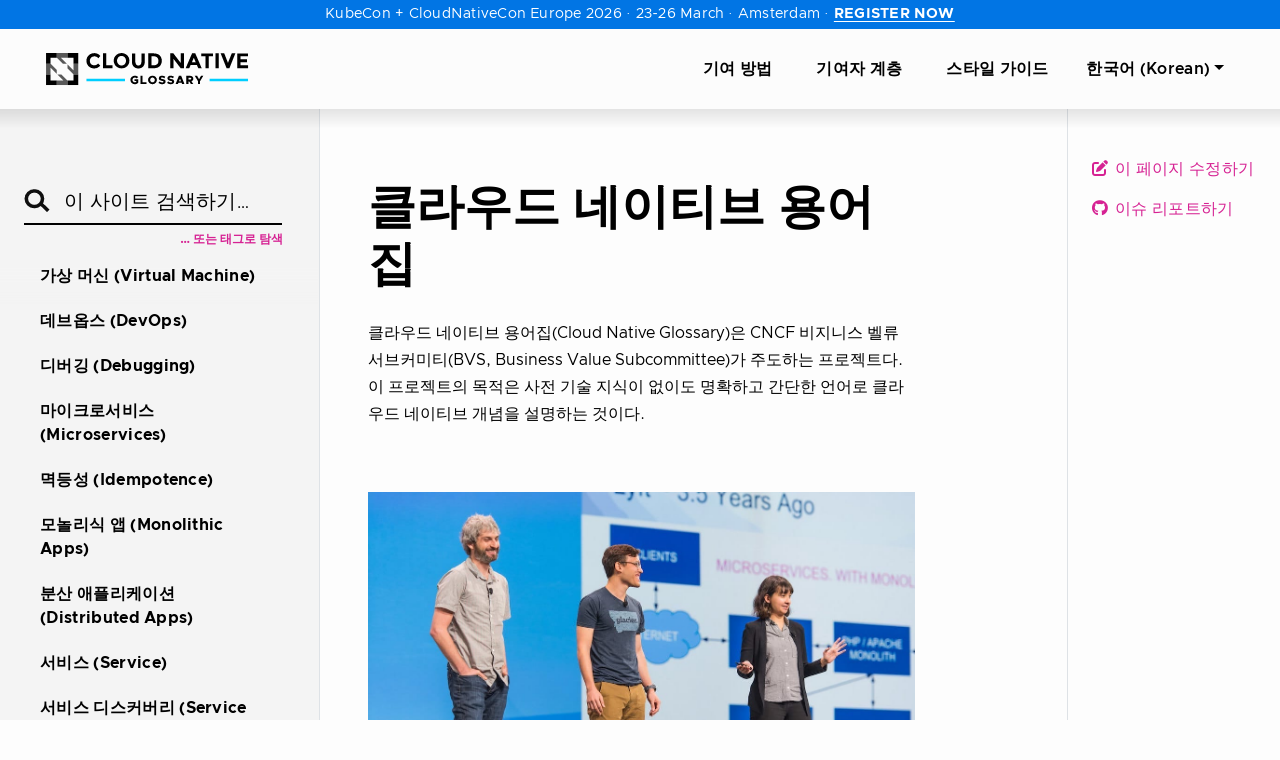

--- FILE ---
content_type: text/html; charset=UTF-8
request_url: https://glossary.cncf.io/ko/
body_size: 10710
content:
<!doctype html><html lang=ko class=no-js><head><meta charset=utf-8><meta name=viewport content="width=device-width,initial-scale=1,shrink-to-fit=no"><meta name=generator content="Hugo 0.146.7"><link rel=alternate type=application/rss+xml href=https://glossary.cncf.io/ko/index.xml><meta name=ROBOTS content="INDEX, FOLLOW"><link rel=icon href=/favicons/favicon.ico sizes=any><link rel=icon href=/favicons/favicon.svg sizes=any type=image/svg+xml><link rel=apple-touch-icon href=/favicons/apple-touch-icon.png><title>클라우드 네이티브(Cloud Native) 용어집</title>
<meta name=description content="클라우드 네이티브 용어집
클라우드 네이티브 용어집(Cloud Native Glossary)은 CNCF 비지니스 벨류 서브커미티(BVS, Business Value Subcommittee)가 주도하는 프로젝트다. 이 프로젝트의 목적은 사전 기술 지식이 없이도 명확하고 간 …"><meta property="og:url" content="https://glossary.cncf.io/ko/"><meta property="og:site_name" content="클라우드 네이티브(Cloud Native) 용어집"><meta property="og:title" content="클라우드 네이티브 용어집"><meta property="og:description" content="클라우드 네이티브 용어집 클라우드 네이티브 용어집(Cloud Native Glossary)은 CNCF 비지니스 벨류 서브커미티(BVS, Business Value Subcommittee)가 주도하는 프로젝트다. 이 프로젝트의 목적은 사전 기술 지식이 없이도 명확하고 간단한 언어로 클라우드 네이티브 개념을 설명하는 것이다.
기여하기 네이티브 용어집에 대한 변경, 추가 및 개선은 모든 사람에게 열려있다. 우리는 이 공유된 어휘(lexicon)를 개발 및 개선하기 위해서 CNCF가 관리하는 커뮤니티-주도 프로세스를 사용한다. 이 용어집은 클라우드 네이티브 기술들에 대한 공유 어휘를 관리하기 위해서 벤더-중립적 플랫폼을 제공한다. 본 프로젝트의 목적과 헌장(charter)을 준수하는 모든 참여자의 기여를 환영한다."><meta property="og:locale" content="ko"><meta property="og:type" content="website"><meta property="og:image" content="https://glossary.cncf.io/images/cncf-glossary-social.jpg"><meta itemprop=name content="클라우드 네이티브 용어집"><meta itemprop=description content="클라우드 네이티브 용어집 클라우드 네이티브 용어집(Cloud Native Glossary)은 CNCF 비지니스 벨류 서브커미티(BVS, Business Value Subcommittee)가 주도하는 프로젝트다. 이 프로젝트의 목적은 사전 기술 지식이 없이도 명확하고 간단한 언어로 클라우드 네이티브 개념을 설명하는 것이다.
기여하기 네이티브 용어집에 대한 변경, 추가 및 개선은 모든 사람에게 열려있다. 우리는 이 공유된 어휘(lexicon)를 개발 및 개선하기 위해서 CNCF가 관리하는 커뮤니티-주도 프로세스를 사용한다. 이 용어집은 클라우드 네이티브 기술들에 대한 공유 어휘를 관리하기 위해서 벤더-중립적 플랫폼을 제공한다. 본 프로젝트의 목적과 헌장(charter)을 준수하는 모든 참여자의 기여를 환영한다."><meta itemprop=dateModified content="2022-11-21T09:33:17-05:00"><meta itemprop=wordCount content="212"><meta itemprop=image content="https://glossary.cncf.io/images/cncf-glossary-social.jpg"><meta name=twitter:card content="summary_large_image"><meta name=twitter:image content="https://glossary.cncf.io/images/cncf-glossary-social.jpg"><meta name=twitter:title content="클라우드 네이티브 용어집"><meta name=twitter:description content="클라우드 네이티브 용어집 클라우드 네이티브 용어집(Cloud Native Glossary)은 CNCF 비지니스 벨류 서브커미티(BVS, Business Value Subcommittee)가 주도하는 프로젝트다. 이 프로젝트의 목적은 사전 기술 지식이 없이도 명확하고 간단한 언어로 클라우드 네이티브 개념을 설명하는 것이다.
기여하기 네이티브 용어집에 대한 변경, 추가 및 개선은 모든 사람에게 열려있다. 우리는 이 공유된 어휘(lexicon)를 개발 및 개선하기 위해서 CNCF가 관리하는 커뮤니티-주도 프로세스를 사용한다. 이 용어집은 클라우드 네이티브 기술들에 대한 공유 어휘를 관리하기 위해서 벤더-중립적 플랫폼을 제공한다. 본 프로젝트의 목적과 헌장(charter)을 준수하는 모든 참여자의 기여를 환영한다."><script src=https://cmp.osano.com/16A0DbT9yDNIaQkvZ/c3494b1e-ff3a-436f-978d-842e9a0bed27/osano.js></script><script defer src=https://www.cncf.io/wp-content/themes/cncf-twenty-two/source/js/on-demand/hello-bar-embed.js></script><link rel=preload href=/scss/main.min.55e4d63a456a0fbbc0591b15d35ac117819f01b2e52fa6168b9a392aa49ce104.css as=style><link href=/scss/main.min.55e4d63a456a0fbbc0591b15d35ac117819f01b2e52fa6168b9a392aa49ce104.css rel=stylesheet integrity><script src=https://code.jquery.com/jquery-3.5.1.min.js integrity="sha256-9/aliU8dGd2tb6OSsuzixeV4y/faTqgFtohetphbbj0=" crossorigin=anonymous></script><script>(function(e,t,n,s,o){e[s]=e[s]||[],e[s].push({"gtm.start":(new Date).getTime(),event:"gtm.js"});var a=t.getElementsByTagName(n)[0],i=t.createElement(n),r=s!="dataLayer"?"&l="+s:"";i.async=!0,i.src="https://www.googletagmanager.com/gtm.js?id="+o+r,a.parentNode.insertBefore(i,a)})(window,document,"script","dataLayer","GTM-WJJ7VKZ")</script></head><body class=td-home><noscript><iframe src="https://www.googletagmanager.com/ns.html?id=GTM-WJJ7VKZ" height=0 width=0 style=display:none;visibility:hidden></iframe></noscript><header><nav class="js-navbar-scroll navbar navbar-expand navbar-dark flex-column flex-md-row td-navbar"><a class=navbar-brand href=/ko/><span class=navbar-logo><svg role="img" viewBox="-9.56 -10.06 523.12 99.62"><g clip-path="url(#clip0_7112_17510)"><path fill="#00ceff" d="M101.149 63.932h96v6.114h-96zm306.762.0h96v6.114h-96z"/><path d="M120.287 30.6397c1.934.0384 3.849-.3837 5.588-1.2313 1.738-.8476 3.251-2.0966 4.412-3.6437l5.375 5.5c-4.25 4.75-9.125 7.125-14.875 7.125-2.595.099-5.183-.326-7.61-1.2495s-4.643-2.3266-6.515-4.1255c-1.824-1.7565-3.256-3.878-4.204-6.2258-.948-2.3477-1.389-4.8691-1.296-7.3992-.072-2.5572.392-5.1011 1.361-7.4688a18.3533 18.3533.0 014.264-6.28121c1.982-1.8704 4.323-3.31974 6.881-4.26055a20.17531 20.17531.0 018.002-1.2134c2.721.14019 5.387.83041 7.834 2.02903a20.1788 20.1788.0 016.408 4.94492l-5.125 5.87501c-1.13-1.5202-2.6-2.7535-4.294-3.60035-1.694-.84685-3.563-1.28349-5.456-1.27466-2.952-.05679-5.814 1.01639-8 3.00001-1.135 1.0423-2.026 2.3221-2.609 3.7481-.584 1.426-.845 2.9632-.766 4.5019-.079 1.5354.157 3.0707.695 4.5112a11.23647 11.23647.0 002.43 3.8638c2.056 1.8557 4.729 2.8805 7.5 2.875zm21.874 7.2499V.76465h8.25V30.5146h15.875v7.375h-24.125zm60.375-5.1249c-3.756 3.5332-8.718 5.5005-13.875 5.5005-5.156.0-10.119-1.9673-13.875-5.5005a18.3052 18.3052.0 01-4.246-6.2207c-.968-2.3457-1.438-4.8673-1.379-7.4043-.07-2.5386.394-5.0637 1.363-7.4111a18.09751 18.09751.0 014.262-6.21391c3.756-3.53326 8.719-5.50053 13.875-5.50053 5.157.0 10.119 1.96727 13.875 5.50053a18.27675 18.27675.0 014.246 6.22061c.969 2.3457 1.438 4.8673 1.379 7.4044.071 2.5386-.393 5.0636-1.362 7.411-.969 2.3474-2.422 4.4646-4.263 6.214zm-2.875-13.625c.023-3.1411-1.137-6.1757-3.25-8.5a10.61533 10.61533.0 00-3.566-2.5845c-1.357-.60261-2.824-.91397-4.309-.91397-1.484.0-2.952.31136-4.308.91397a10.6093 10.6093.0 00-3.567 2.5845c-2.136 2.3095-3.301 5.354-3.25 8.5-.023 3.141 1.137 6.1756 3.25 8.5a10.6097 10.6097.0 003.567 2.5845c1.356.6026 2.824.9139 4.308.9139 1.485.0 2.952-.3113 4.309-.9139a10.61574 10.61574.0 003.566-2.5845c1.083-1.1275 1.928-2.4607 2.487-3.9207.558-1.46.818-3.0172.763-4.5793zm25.375 9.2498a6.7611 6.7611.0 002.494 1.996c.978.4567 2.052.6724 3.131.629 1.063.0565 2.123-.1542 3.084-.6127s1.791-1.1503 2.416-2.0123c1.436-2.0417 2.14-4.508 2-7V.88953h8.25V21.6395c0 5.375-1.5 9.5-4.5 12.375a15.74548 15.74548.0 01-5.247 3.3323 15.74832 15.74832.0 01-6.128 1.0427c-2.11.063-4.212-.291-6.186-1.0417a16.05555 16.05555.0 01-5.314-3.3333c-3-2.875-4.5-7-4.5-12.375V.88953h8.25V21.3895c-.002 2.5116.785 4.9604 2.25 7zm58.375-22.74985c3.5 3.25 5.375 7.74995 5.375 13.49995s-1.75 10.375-5.125 13.75-8.75 5-15.75 5h-12.875V.76465h13.125c6.625.0 11.75 1.625 15.25 4.875zm-6 22.12495c2-1.875 3-4.75 3-8.375s-1-6.5-3-8.375c-2-1.87495-5.125-2.99995-9.375-2.99995h-4.625V30.6396h5.25c3.174.1691 6.295-.8566 8.75-2.875zm58.5-26.99995h8.25V37.8896h-8.25l-17.75-23.25v23.25h-8.25V.76465h7.75l18.25 23.87495V.76465zm43.875 37.12495-3.5-8h-15.625l-3.5 8h-8.875l16-37.12495h8l16 37.12495h-8.5zm-11.125-26-4.625 10.75h9.25l-4.625-10.75zm37.375-3.87507V38.0145h-8.25V8.01453h-10.5v-7.125h29.375v7.125h-10.625zm16.5-7.24988h8.25V37.8896h-8.25V.76465zm31.125 23.62495 9.5-23.62495h9L457.286 37.8896h-7L435.411.76465h9l9.25 23.62495zM503.286.76465v7.375h-18.5v7.62495h16.625v7.125h-16.625v7.75h19.125v7.375h-27.375V.88965h26.75v-.125zM11.9111 53.3016H.53613v26.7125H27.1611V68.5266h-15.25v-15.225zm57.25.125v15.1h-15.25v11.4875h26.625V53.3016h-11.5l.125.125zM.53613 26.7267H12.0361l-.125-.125v-15.1h15.25V.01416H.53613V26.7267zM53.9111.01416V11.5017h15.25v15.225h11.375V.01416h-26.625z"/><path d="M52.4111 26.7267l-15.25-15.225h16.75V.01416h-26.75V11.5017l15.25 15.225h10zm-13.75 26.5749h-10l12.625 12.6125 2.5 2.6125h-16.625v11.4875h26.75V68.4016l-7.625-7.5-7.625-7.6zm30.5-26.5749v16.6l-2.625-2.625-12.625-12.6125v10.1125l7.5 7.5 7.625 7.6125h11.5V26.7267h-11.375zm-42 15.1-15.125-15.1H.53613v26.575H11.9111v-16.6l15.25 15.2375V41.8267z" opacity=".65"/><path d="M220.763 69.3642h4.38v2.58c-1.02.69-2.22 1.08-3.42 1.08-3.21.0-5.94-2.76-5.94-6.03.0-3.24 2.73-6 5.94-6 1.77.0 3.54.84 4.65 2.22l3.75-3.33c-2.07-2.22-5.25-3.54-8.4-3.54-6.09.0-11.22 4.86-11.22 10.65s5.13 10.68 11.22 10.68c3.15.0 6.33-1.32 8.4-3.57v-8.61h-9.36v3.87zm20.068 3.36v-16.02h-5.13v20.61h15.06v-4.59h-9.93zm24.846 4.95c6 0 11.07-4.89 11.07-10.68s-5.07-10.65-11.07-10.65c-6.03.0-11.1 4.86-11.1 10.65s5.07 10.68 11.1 10.68zm0-4.65c-3.15.0-5.82-2.76-5.82-6.03.0-3.24 2.67-6 5.82-6s5.79 2.76 5.79 6c0 3.27-2.64 6.03-5.79 6.03zm24.365 4.65c5.1.0 8.25-2.58 8.25-6.72.0-3.87-2.97-5.19-7.59-6.18-3.06-.66-4.05-1.08-4.05-2.34.0-1.02.93-1.8 2.58-1.8 1.92.0 3.99.75 5.88 2.19l2.61-3.66c-2.19-1.8-4.89-2.82-8.37-2.82-4.68.0-7.86 2.64-7.86 6.6.0 4.14 3.27 5.34 7.68 6.33 3 .72 3.96.99 3.96 2.22.0 1.11-.99 1.89-2.91 1.89-2.52.0-4.77-.96-6.78-2.61l-2.91 3.45c2.52 2.25 5.85 3.45 9.51 3.45zm21.451.0c5.1.0 8.25-2.58 8.25-6.72.0-3.87-2.97-5.19-7.59-6.18-3.06-.66-4.05-1.08-4.05-2.34.0-1.02.93-1.8 2.58-1.8 1.92.0 3.99.75 5.88 2.19l2.61-3.66c-2.19-1.8-4.89-2.82-8.37-2.82-4.68.0-7.86 2.64-7.86 6.6.0 4.14 3.27 5.34 7.68 6.33 3 .72 3.96.99 3.96 2.22.0 1.11-.99 1.89-2.91 1.89-2.52.0-4.77-.96-6.78-2.61l-2.91 3.45c2.52 2.25 5.85 3.45 9.51 3.45zm28.052-.36h5.76l-8.16-20.61h-5.76l-8.16 20.61h5.76l1.26-3.15h8.04l1.26 3.15zm-7.77-7.02 2.49-6.33 2.49 6.33h-4.98zm35.704 7.02-4.89-6.93c2.91-1.02 4.77-3.45 4.77-6.6.0-4.17-3.27-7.08-7.83-7.08h-9.57v20.61h5.13v-6.45h2.04l4.53 6.45h5.82zm-12.39-15.93h3.99c1.77.0 3 .96 3 2.4s-1.23 2.4-3 2.4h-3.99v-4.8zm23.939 15.93h5.16v-7.11l7.98-13.5h-5.7l-4.86 8.7-4.65-8.7h-5.91l7.98 13.5v7.11z"/></g><defs><clipPath id="clip0_7112_17510"><path fill="#fff" d="M0 0h504.125v80H0z" transform="translate(.536 .014)"/></clipPath></defs></svg></span></a><div class="td-navbar-nav-scroll ml-md-auto" id=main_navbar><ul class="navbar-nav mt-0 mt-lg-0"><li class="nav-item mr-3 ml-3 mb-0 mb-lg-0"><a class=nav-link href=/ko/contribute/><span>기여 방법</span></a></li><li class="nav-item mr-3 ml-3 mb-0 mb-lg-0"><a class=nav-link href=/ko/contributor-ladder/><span>기여자 계층</span></a></li><li class="nav-item mr-3 ml-3 mb-0 mb-lg-0"><a class=nav-link href=/ko/style-guide/><span>스타일 가이드</span></a></li><li class="nav-item dropdown mr-4 d-none d-lg-block"><a class="nav-link dropdown-toggle" href=# id=navbarDropdown role=button data-toggle=dropdown aria-haspopup=true aria-expanded=false>한국어 (Korean)</a><div class="dropdown-menu dropdown-menu-right" aria-labelledby=navbarDropdownMenuLink><a class=dropdown-item href=/>English</a>
<a class=dropdown-item href=/bn/>বাংলা (Bengali)</a>
<a class=dropdown-item href=/fr/>Français (French)</a>
<a class=dropdown-item href=/de/>Deutsch (German)</a>
<a class=dropdown-item href=/hi/>हिन्दी (Hindi)</a>
<a class=dropdown-item href=/it/>Italiano (Italian)</a>
<a class=dropdown-item href=/ja/>日本語 (Japanese)</a>
<a class=dropdown-item href=/pt-br/>Português (Portuguese)</a>
<a class=dropdown-item href=/ru/>Русский (Russian)</a>
<a class=dropdown-item href=/zh-cn/>简体中文 (Simplified Chinese)</a>
<a class=dropdown-item href=/es/>Español (Spanish)</a>
<a class=dropdown-item href=/zh-tw/>繁體中文 (Traditional Chinese)</a>
<a class=dropdown-item href=/tr/>Türkçe (Turkish)</a>
<a class=dropdown-item href=/ur/>اردو (Urdu)</a>
<a class=dropdown-item href=/vi/>Tiếng Việt (Vietnamese)</a></div></li></ul></div></nav></header><div class="container-fluid td-outer"><div class=td-main><div class="row flex-xl-nowrap"><aside class="col-12 col-md-3 col-xl-3 td-sidebar d-print-none"><div id=td-sidebar-menu class=td-sidebar__inner><form class="td-sidebar__search d-flex align-items-center"><div class=add-search-icon><input type=search data-search-page=/ko/search/ class="form-control td-search-input" placeholder="이 사이트 검색하기…" aria-label="이 사이트 검색하기…" autocomplete=off><svg role="img" viewBox=".88 .63 32.17 30.24"><g opacity=".945"><path stroke="#000" stroke-width="4.392" d="M13.746 23.279c5.536.0 10.024-4.432 10.024-9.9.0-5.466-4.488-9.898-10.024-9.898S3.722 7.913 3.722 13.38s4.488 9.899 10.024 9.899zm6.56-5.069 10.652 10.52" fill="transparent"/></g></svg></div><button class=hamburger type=button aria-label="Toggle Menu" data-toggle=collapse data-target=#td-section-nav aria-controls=td-docs-nav aria-expanded=false aria-label="Toggle section navigation">
<span class=hamburger-box><span class=hamburger-inner></span></span></button></form><div class=search-by-tag><a href=/ko/tags/>… 또는 태그로 탐색</a></div><nav class="collapse td-sidebar-nav" id=td-section-nav><ul class="td-sidebar-nav__section pr-md-3 ul-0"><li class="td-sidebar-nav__section-title td-sidebar-nav__section with-child" id=m-ko-li><ul class=ul-1><li class="td-sidebar-nav__section-title td-sidebar-nav__section without-child" id=m-kovirtual-machine-li><a href=/ko/virtual-machine/ class="align-left pl-0 td-sidebar-link td-sidebar-link__page" id=m-kovirtual-machine><span>가상 머신 (Virtual Machine)</span></a></li><li class="td-sidebar-nav__section-title td-sidebar-nav__section without-child" id=m-kodevops-li><a href=/ko/devops/ class="align-left pl-0 td-sidebar-link td-sidebar-link__page" id=m-kodevops><span>데브옵스 (DevOps)</span></a></li><li class="td-sidebar-nav__section-title td-sidebar-nav__section without-child" id=m-kodebugging-li><a href=/ko/debugging/ class="align-left pl-0 td-sidebar-link td-sidebar-link__page" id=m-kodebugging><span>디버깅 (Debugging)</span></a></li><li class="td-sidebar-nav__section-title td-sidebar-nav__section without-child" id=m-komicroservices-li><a href=/ko/microservices/ class="align-left pl-0 td-sidebar-link td-sidebar-link__page" id=m-komicroservices><span>마이크로서비스 (Microservices)</span></a></li><li class="td-sidebar-nav__section-title td-sidebar-nav__section without-child" id=m-koidempotence-li><a href=/ko/idempotence/ class="align-left pl-0 td-sidebar-link td-sidebar-link__page" id=m-koidempotence><span>멱등성 (Idempotence)</span></a></li><li class="td-sidebar-nav__section-title td-sidebar-nav__section without-child" id=m-komonolithic-apps-li><a href=/ko/monolithic-apps/ class="align-left pl-0 td-sidebar-link td-sidebar-link__page" id=m-komonolithic-apps><span>모놀리식 앱 (Monolithic Apps)</span></a></li><li class="td-sidebar-nav__section-title td-sidebar-nav__section without-child" id=m-kodistributed-apps-li><a href=/ko/distributed-apps/ class="align-left pl-0 td-sidebar-link td-sidebar-link__page" id=m-kodistributed-apps><span>분산 애플리케이션 (Distributed Apps)</span></a></li><li class="td-sidebar-nav__section-title td-sidebar-nav__section without-child" id=m-koservice-li><a href=/ko/service/ class="align-left pl-0 td-sidebar-link td-sidebar-link__page" id=m-koservice><span>서비스 (Service)</span></a></li><li class="td-sidebar-nav__section-title td-sidebar-nav__section without-child" id=m-koservice-discovery-li><a href=/ko/service-discovery/ class="align-left pl-0 td-sidebar-link td-sidebar-link__page" id=m-koservice-discovery><span>서비스 디스커버리 (Service Discovery)</span></a></li><li class="td-sidebar-nav__section-title td-sidebar-nav__section without-child" id=m-koservice-mesh-li><a href=/ko/service-mesh/ class="align-left pl-0 td-sidebar-link td-sidebar-link__page" id=m-koservice-mesh><span>서비스 메시 (Service Mesh)</span></a></li><li class="td-sidebar-nav__section-title td-sidebar-nav__section without-child" id=m-koauto-scaling-li><a href=/ko/auto-scaling/ class="align-left pl-0 td-sidebar-link td-sidebar-link__page" id=m-koauto-scaling><span>오토스케일링 (Autoscaling)</span></a></li><li class="td-sidebar-nav__section-title td-sidebar-nav__section without-child" id=m-koabstraction-li><a href=/ko/abstraction/ class="align-left pl-0 td-sidebar-link td-sidebar-link__page" id=m-koabstraction><span>추상화 (Abstraction)</span></a></li><li class="td-sidebar-nav__section-title td-sidebar-nav__section without-child" id=m-kocontainer-li><a href=/ko/container/ class="align-left pl-0 td-sidebar-link td-sidebar-link__page" id=m-kocontainer><span>컨테이너 (Containers)</span></a></li><li class="td-sidebar-nav__section-title td-sidebar-nav__section without-child" id=m-kocontainerization-li><a href=/ko/containerization/ class="align-left pl-0 td-sidebar-link td-sidebar-link__page" id=m-kocontainerization><span>컨테이너화 (Containerization)</span></a></li><li class="td-sidebar-nav__section-title td-sidebar-nav__section without-child" id=m-koinfrastructure-as-code-li><a href=/ko/infrastructure-as-code/ class="align-left pl-0 td-sidebar-link td-sidebar-link__page" id=m-koinfrastructure-as-code><span>코드형 인프라 (IaC)</span></a></li><li class="td-sidebar-nav__section-title td-sidebar-nav__section without-child" id=m-kocloud-native-tech-li><a href=/ko/cloud-native-tech/ class="align-left pl-0 td-sidebar-link td-sidebar-link__page" id=m-kocloud-native-tech><span>클라우드 네이티브 기술 (Cloud Native Technology)</span></a></li><li class="td-sidebar-nav__section-title td-sidebar-nav__section without-child" id=m-kocloud-native-apps-li><a href=/ko/cloud-native-apps/ class="align-left pl-0 td-sidebar-link td-sidebar-link__page" id=m-kocloud-native-apps><span>클라우드 네이티브 앱 (Cloud Native Apps)</span></a></li><li class="td-sidebar-nav__section-title td-sidebar-nav__section without-child" id=m-kocloud-computing-li><a href=/ko/cloud-computing/ class="align-left pl-0 td-sidebar-link td-sidebar-link__page" id=m-kocloud-computing><span>클라우드 컴퓨팅 (Cloud Computing)</span></a></li><li class="td-sidebar-nav__section-title td-sidebar-nav__section without-child" id=m-kocluster-li><a href=/ko/cluster/ class="align-left pl-0 td-sidebar-link td-sidebar-link__page" id=m-kocluster><span>클러스터 (Cluster)</span></a></li><li class="td-sidebar-nav__section-title td-sidebar-nav__section without-child" id=m-koscalability-li><a href=/ko/scalability/ class="align-left pl-0 td-sidebar-link td-sidebar-link__page" id=m-koscalability><span>확장성 (Scalability)</span></a></li></ul></li></ul></nav></div><script>document.addEventListener("DOMContentLoaded",function(){const e=document.querySelector("#td-section-nav"),t=e?.querySelector(".td-sidebar-nav__section .active");if(t&&e){const s=e.scrollTop,n=t.offsetTop;e.scrollTo({top:n-e.clientHeight/2+t.offsetHeight/2,behavior:"smooth"})}})</script></aside><aside class="d-none d-xl-block col-xl-2 td-sidebar-toc d-print-none"><div class="td-page-meta ml-2 pb-1 pt-2 mb-0"><a href=https://github.com/cncf/glossary/edit/main/content/ko/_index.md target=_blank><i class="fa fa-edit fa-fw"></i> 이 페이지 수정하기</a>
<a href="https://github.com/cncf/glossary/issues/new?title=%ed%81%b4%eb%9d%bc%ec%9a%b0%eb%93%9c%20%eb%84%a4%ec%9d%b4%ed%8b%b0%eb%b8%8c%20%ec%9a%a9%ec%96%b4%ec%a7%91" target=_blank><i class="fab fa-github fa-fw"></i> 이슈 리포트하기</a></div></aside><main class="col-12 col-md-9 col-xl-7 pl-md-5" role=main><div class=td-content><h1 id=클라우드-네이티브-용어집>클라우드 네이티브 용어집</h1><p>클라우드 네이티브 용어집(Cloud Native Glossary)은 CNCF 비지니스 벨류 서브커미티(BVS, Business Value Subcommittee)가 주도하는 프로젝트다. 이 프로젝트의 목적은 사전 기술 지식이 없이도 명확하고 간단한 언어로 클라우드 네이티브 개념을 설명하는 것이다.</p><p><img class=mt-5 src=/images/homepage/stage.jpg alt="한 여성과 두 남성이 스테이지에서 기술 정보를 소개하고 있음"></p><h2 id=기여하기>기여하기</h2><p>네이티브 용어집에 대한 변경, 추가 및 개선은 모든 사람에게 열려있다. 우리는 이 공유된 어휘(lexicon)를 개발 및 개선하기 위해서 CNCF가 관리하는 커뮤니티-주도 프로세스를 사용한다. 이 용어집은 클라우드 네이티브 기술들에 대한 공유 어휘를 관리하기 위해서 벤더-중립적 플랫폼을 제공한다. 본 프로젝트의 목적과 헌장(charter)을 준수하는 모든 참여자의 기여를 환영한다.</p><p>기여를 하고 싶은 사람은 GitHub 이슈를 제출하거나 풀 리퀘스트(pull request)를 생성하면 된다. <a href=/ko/contribute/>기여 방법</a>을 확인하고, <a href=/ko/style-guide/>스타일 가이드</a>를 준수해야 하며, CNCF Slack의 #glossary 채널에도 참여한다. #glossary-localizations 채널도 있으므로 용어집을 자신의 모국어로 번역하고 싶은 사람이 참여하면 좋다.</p><h2 id=감사의-글>감사의 글</h2><p>클라우드 네이티브 용어집은 CNCF 마케팅 커미티(CNCF Marketing
Committee) (비지니스 벨류 서브커미티)를
포함한 <a href=https://www.linkedin.com/in/catherinepaganini/en/>Catherine Paganini</a>, <a href=https://www.linkedin.com/in/caniszczyk/>Chris Aniszczyk</a>,
<a href="https://www.linkedin.com/in/danieljoneseb/?originalSubdomain=uk">Daniel Jones</a>, <a href=https://www.linkedin.com/in/jasonmorgan2/>Jason Morgan</a>, <a href=https://www.linkedin.com/in/katelinramer/>Katelin Ramer</a>, <a href="https://www.linkedin.com/in/mfosterche/?originalSubdomain=ca">Mike Foster</a>의 기여를 통해서 개시되었다. 전체 기여자 목록은 <a href=https://github.com/cncf/glossary/graphs/contributors>GitHub 페이지</a>에서 확인할 수 있다.</p><p>클라우드 네이티브 용어집 프로젝트는 메인테이너인 <a href=https://www.linkedin.com/in/catherinepaganini/en/>Catherine Paganini</a>, <a href=https://www.linkedin.com/in/jasonmorgan2/>Jason Morgan</a>, <a href=https://www.linkedin.com/in/jihoon-seo/>Jihoon Seo</a>, <a href=https://www.linkedin.com/in/noah-ispas-0665b42a/>Noah Ispas</a>, 그리고 <a href=https://www.linkedin.com/in/seokho-son/>Seokho Son</a>을 통해 운영 및 관리되고 있다.</p><p>마지막으로, 클라우드 네이티브 용어집의 한글화(한국어 현지화)는 클라우드 네이티브 용어집 한글화팀(<a href=https://cloud-native.slack.com/archives/C02PC0MLQKU>#glossary-localization-korean</a>)을 포함한 <a href=https://www.linkedin.com/in/jihoon-seo/>Jihoon Seo (서지훈)</a>, <a href=https://www.linkedin.com/in/seokho-son/>Seokho Son (손석호)</a>, <a href=https://www.linkedin.com/in/%EC%9C%A4%EA%B3%A4-%EA%B9%80-47257914a/>Yunkon Kim (김윤곤)</a> 및 다양한 기여자의 기여를 통해서 개시되었다.</p><h2 id=라이선스>라이선스</h2><p>모든 코드 기여는 Apache 2.0 라이선스 하에 있다. 문서는 CC BY 4.0에 따라 배포된다.</p></div></main></div></div><footer class="row d-print-none"><div class="container-fluid mx-sm-3"><div class="d-flex flex-column flex-lg-row mb-4"><div class=logo-and-hub><a href=https://www.cncf.io/ class=logo><img width=210 height=40 src=/images/CNCF_logo_white.svg alt="Cloud Native Computing Foundation logo"></a><div class="d-flex justify-content-center d-lg-none"><a class="nav-link dropdown-toggle" href=# id=navbarDropdown role=button data-toggle=dropdown aria-haspopup=true aria-expanded=false>한국어 (Korean)</a><div class="dropdown-menu dropdown-menu-right" aria-labelledby=navbarDropdownMenuLink><a class=dropdown-item href=/>English</a>
<a class=dropdown-item href=/bn/>বাংলা (Bengali)</a>
<a class=dropdown-item href=/fr/>Français (French)</a>
<a class=dropdown-item href=/de/>Deutsch (German)</a>
<a class=dropdown-item href=/hi/>हिन्दी (Hindi)</a>
<a class=dropdown-item href=/it/>Italiano (Italian)</a>
<a class=dropdown-item href=/ja/>日本語 (Japanese)</a>
<a class=dropdown-item href=/pt-br/>Português (Portuguese)</a>
<a class=dropdown-item href=/ru/>Русский (Russian)</a>
<a class=dropdown-item href=/zh-cn/>简体中文 (Simplified Chinese)</a>
<a class=dropdown-item href=/es/>Español (Spanish)</a>
<a class=dropdown-item href=/zh-tw/>繁體中文 (Traditional Chinese)</a>
<a class=dropdown-item href=/tr/>Türkçe (Turkish)</a>
<a class=dropdown-item href=/ur/>اردو (Urdu)</a>
<a class=dropdown-item href=/vi/>Tiếng Việt (Vietnamese)</a></div></div><div class="horizontal-rule d-lg-none mt-4 mb-4"></div><a href=https://www.cncf.io/all-cncf/ class=hub-button>모든 CNCF 사이트</a></div><ul class=social-links><li><a class=text-white title="Cloud Native Computing Foundation on X" href=https://x.com/cloudnativefdn><svg viewBox="0 0 300 300" aria-label="X"><path fill="currentcolor" d="M178.57 127.15 290.27.0h-26.46l-97.03 110.38L89.34.0H0l117.13 166.93L0 300.25h26.46l102.4-116.59 81.8 116.59H3e2M36.01 19.54H76.66l187.13 262.13h-40.66"/></svg></a></li><li><a class=text-white title="Cloud Native Computing Foundation on Github" href=https://github.com/cncf><svg viewbox="-0.1 0.21 24.7 24.14"><path fill="currentcolor" d="M24.188 12.63A11.893 11.893.0 003.887 4.221 11.893 11.893.0 002.615 19.538a11.899 11.899.0 005.81 4.34 1.14 1.14.0 00.612-.885c0-.654-.014-2.337-.014-2.337-.415.061-.834.09-1.253.088a2.692 2.692.0 01-2.722-1.837 3.22 3.22.0 00-1.336-1.585c-.308-.198-.379-.431-.023-.498 1.643-.308 2.064 1.853 3.16 2.198.76.236 1.58.17 2.293-.183.1-.614.44-1.165.943-1.531-2.791-.267-4.446-1.232-5.304-2.781l-.092-.174-.216-.492-.064-.176a8.34 8.34.0 01-.386-2.694A4.596 4.596.0 015.334 7.58a4.765 4.765.0 01.207-3.43s1.208-.248 3.492 1.378c1.237-.528 4.538-.571 6.1-.117.957-.63 2.71-1.524 3.417-1.274.193.307.604 1.2.25 3.164a5.523 5.523.0 011.493 3.942 10.198 10.198.0 01-.305 2.444l-.103.349s-.06.165-.123.322l-.075.173c-.828 1.809-2.527 2.484-5.274 2.766.89.557 1.144 1.256 1.144 3.146s-.025 2.144-.02 2.578a1.199 1.199.0 00.59.87 11.9 11.9.0 008.06-11.26z"/></svg></a></li><li><a title="Cloud Native Computing Foundation on LinkedIn" href=https://www.linkedin.com/company/cloud-native-computing-foundation/><svg viewbox="-10.23 -10.23 531.96 531.96"><rect fill="currentcolor" width="512" height="512" rx="3%" fill="#fff"/><circle fill="#000" cx="142" cy="138" r="37"/><path stroke="#000" stroke-width="66" d="M244 194v198M142 194v198"/><path fill="#000" d="M276 282c0-20 13-40 36-40 24 0 33 18 33 45v105h66V279c0-61-32-89-76-89-34 0-51 19-59 32"/></svg></a></li><li><a title="Cloud Native Computing Foundation on Instagram" href=https://www.instagram.com/humans.of.cloudnative/><svg viewBox="0 0 24 24"><path d="m12 0C8.74.0 8.333.015 7.053.072 5.775.132 4.905.333 4.14.63c-.789.306-1.459.717-2.126 1.384s-1.079 1.336-1.384 2.126c-.297.765-.499 1.635-.558 2.913-.06 1.28-.072 1.687-.072 4.947s.015 3.667.072 4.947c.06 1.277.261 2.148.558 2.913.306.788.717 1.459 1.384 2.126.667.666 1.336 1.079 2.126 1.384.766.296 1.636.499 2.913.558C8.333 23.988 8.74 24 12 24s3.667-.015 4.947-.072c1.277-.06 2.148-.262 2.913-.558.788-.306 1.459-.718 2.126-1.384.666-.667 1.079-1.335 1.384-2.126.296-.765.499-1.636.558-2.913.06-1.28.072-1.687.072-4.947s-.015-3.667-.072-4.947c-.06-1.277-.262-2.149-.558-2.913-.306-.789-.718-1.459-1.384-2.126-.667-.667-1.335-1.079-2.126-1.384-.765-.297-1.636-.499-2.913-.558-1.28-.06-1.687-.072-4.947-.072zm0 2.16c3.203.0 3.585.016 4.85.071 1.17.055 1.805.249 2.227.415.562.217.96.477 1.382.896.419.42.679.819.896 1.381.164.422.36 1.057.413 2.227.057 1.266.07 1.646.07 4.85s-.015 3.585-.074 4.85c-.061 1.17-.256 1.805-.421 2.227-.224.562-.479.96-.899 1.382-.419.419-.824.679-1.38.896-.42.164-1.065.36-2.235.413-1.274.057-1.649.07-4.859.07-3.211.0-3.586-.015-4.859-.074-1.171-.061-1.816-.256-2.236-.421-.569-.224-.96-.479-1.379-.899-.421-.419-.69-.824-.9-1.38-.165-.42-.359-1.065-.42-2.235-.045-1.26-.061-1.649-.061-4.844.0-3.196.016-3.586.061-4.861.061-1.17.255-1.814.42-2.234.21-.57.479-.96.9-1.381.419-.419.81-.689 1.379-.898.42-.166 1.051-.361 2.221-.421 1.275-.045 1.65-.06 4.859-.06zm0 3.678c-3.405.0-6.162 2.76-6.162 6.162.0 3.405 2.76 6.162 6.162 6.162 3.405.0 6.162-2.76 6.162-6.162.0-3.405-2.76-6.162-6.162-6.162zM12 16c-2.21.0-4-1.79-4-4s1.79-4 4-4 4 1.79 4 4-1.79 4-4 4zm7.846-10.405c0 .795-.646 1.44-1.44 1.44-.795.0-1.44-.646-1.44-1.44s.646-1.439 1.44-1.439c.793-.001 1.44.645 1.44 1.439z"/></svg></a></li><li><a class=text-white title="Cloud Native Computing Foundation on YouTube" href=https://www.youtube.com/c/cloudnativefdn><svg viewbox="0.21 0.27 34.45 25.07"><path fill="currentcolor" d="M33.729 6.084s-.327-2.33-1.317-3.356a4.691 4.691.0 00-3.32-1.432c-4.634-.34-11.589-.34-11.589-.34h-.014s-6.954.0-11.59.342A4.692 4.692.0 002.579 2.73c-.993 1.025-1.315 3.354-1.315 3.354a52.189 52.189.0 00-.331 5.473v2.566c.014 1.829.125 3.656.331 5.472.0.0.322 2.33 1.316 3.36 1.26 1.345 2.916 1.3 3.653 1.445 2.65.26 11.263.34 11.263.34s6.96-.01 11.597-.353a4.691 4.691.0 003.32-1.432c.993-1.026 1.316-3.356 1.316-3.356.206-1.817.316-3.644.33-5.473v-2.57a52.26 52.26.0 00-.33-5.472zM14.076 17.232V7.729l8.951 4.768-8.95 4.735z"/></svg></a></li><li><a class=text-white title="Cloud Native Computing Foundation on Flickr" href=https://www.flickr.com/photos/143247548@N03/albums><svg viewbox="-0.35 0.34 27.82 13.45"><path fill="currentcolor" fill-rule="evenodd" d="M12.599 7.083a6.181 6.181.0 11-12.363.0 6.181 6.181.0 0112.363.0zm14.376.0a6.18 6.18.0 11-12.362.0 6.18 6.18.0 0112.362.0z" clip-rule="evenodd"/></svg></a></li><li><a class=text-white title="Cloud Native Computing Foundation on Facebook" href=https://www.facebook.com/CloudNativeComputingFoundation/><svg viewbox="-0.51 -0.26 26.45 26.45"><path fill="currentcolor" d="M25.497 13.075c0-2.45-.698-4.848-2.011-6.911a12.765 12.765.0 00-5.398-4.73A12.671 12.671.0 0011.008.38 12.705 12.705.0 004.479 3.33 12.827 12.827.0 00.563 9.358a12.896 12.896.0 00-.07 7.201 12.831 12.831.0 003.801 6.103 12.709 12.709.0 006.471 3.078v-8.957H7.53v-3.708h3.235v-2.824c0-3.213 1.903-4.988 4.813-4.988.956.014 1.909.097 2.852.25V8.67h-1.607a1.83 1.83.0 00-1.518.497 1.854 1.854.0 00-.561 1.505v2.404h3.535l-.563 3.708h-2.97v8.957a12.725 12.725.0 007.697-4.337 12.87 12.87.0 003.054-8.328z"/></svg></a></li><li><a class=text-white title="Cloud Native Computing Foundation on Twitch" href=https://www.twitch.tv/cloudnativefdn><svg viewbox="-0.05 0.08 21.22 22.04"><path fill="currentcolor" d="M.402 18.929V4.189c.045-.067.084-.137.118-.21.436-1.158.871-2.316 1.304-3.475h18.98v12.968c-.112.081-.22.168-.323.26-1.66 1.651-3.318 3.305-4.973 4.962a.795.795.0 01-.623.257 132.09 132.09.0 00-3.482.006.896.896.0 00-.553.23c-.793.761-1.557 1.553-2.35 2.313a.913.913.0 01-.553.224c-.675.026-1.35.011-2.026.01-.124.0-.247-.016-.408-.027V18.97c-.204-.01-.365-.022-.53-.023-1.526-.007-3.053-.013-4.58-.018zM3.664 2.33v13.435h.439c1.125.0 2.25.006 3.375-.005.248.0.332.077.328.323-.013.661-.006 1.323.0 1.983.0.123.015.245.028.45.16-.148.255-.231.345-.32.737-.734 1.466-1.477 2.218-2.196a.884.884.0 01.55-.226c1.492-.018 2.985-.004 4.477-.019a.782.782.0 00.49-.2c.953-.923 1.88-1.866 2.825-2.79a.748.748.0 00.24-.59c-.007-3.131-.009-6.26-.005-9.386.0-.456.0-.456-.465-.456H3.667l-.003-.003z"/><path fill="currentcolor" d="M15.654 6.063c.01.152.022.255.022.359.0 1.59-.005 3.182.006 4.773.0.272-.064.38-.354.367-.458-.022-.919-.006-1.418-.006-.01-.137-.025-.246-.025-.358.0-1.592.004-3.183-.006-4.774.0-.265.051-.384.35-.368.467.025.938.007 1.425.007zm-5.082 2.732c0 .802-.01 1.604.006 2.406.005.283-.094.374-.37.36a12.659 12.659.0 00-1.1.0c-.216.007-.322-.05-.32-.293.007-1.64.007-3.28.0-4.92.0-.218.08-.292.291-.286.39.011.782.015 1.172.0.252-.01.328.086.325.329-.01.799-.004 1.601-.004 2.404z"/></svg></a></li><li><a class=text-white title="Cloud Native Computing Foundation Slack" href=https://slack.cncf.io/><svg viewbox="0.16 -0.03 21.19 21.19"><path fill="currentcolor" d="M4.896 13.27a2.147 2.147.0 01-2.141 2.142A2.147 2.147.0 01.613 13.27c0-1.178.963-2.141 2.142-2.141h2.141v2.141zm1.08.0c0-1.178.962-2.141 2.141-2.141s2.142.963 2.142 2.141v5.363a2.147 2.147.0 01-2.142 2.141 2.147 2.147.0 01-2.141-2.142V13.27zm2.141-8.6A2.147 2.147.0 015.976 2.53c0-1.18.962-2.142 2.141-2.142s2.142.963 2.142 2.141v2.142H8.117zm0 1.08c1.179.0 2.141.962 2.141 2.141a2.147 2.147.0 01-2.141 2.142H2.755A2.147 2.147.0 01.613 7.89c0-1.179.963-2.141 2.142-2.141h5.362zm8.599 2.141c0-1.179.963-2.141 2.141-2.141 1.179.0 2.143.962 2.143 2.14a2.147 2.147.0 01-2.142 2.142h-2.141V7.89zm-1.08.0a2.147 2.147.0 01-2.141 2.142 2.147 2.147.0 01-2.141-2.142V2.53c0-1.178.962-2.141 2.141-2.141s2.142.963 2.142 2.141v5.362zm-2.141 8.6c1.179.0 2.142.962 2.142 2.14a2.147 2.147.0 01-2.142 2.142 2.147 2.147.0 01-2.141-2.141V16.49h2.141zm0-1.08a2.147 2.147.0 01-2.141-2.141c0-1.179.962-2.142 2.141-2.142h5.362c1.179.0 2.142.963 2.142 2.142a2.147 2.147.0 01-2.142 2.142h-5.362z"/></svg></a></li></ul></div><div class="horizontal-rule d-none d-lg-block mb-4"></div><div class="copyright py-2 order-sm-2"><small>&copy; 2026 Cloud Native Glossary Authors |
Documentation Distributed under CC BY 4.0</small></div></div></footer></div><script src=/js/main.min.e2b8e123508c30ac10b34302016a7a47351b4f02931ebdf6963dfc74eaddf962.js integrity="sha256-4rjhI1CMMKwQs0MCAWp6RzUbTwKTHr32lj38dOrd+WI=" crossorigin=anonymous></script><script src=/js/tabpane-persist.js></script></body></html>